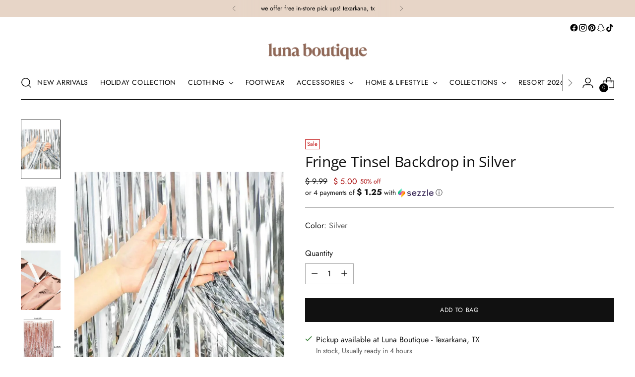

--- FILE ---
content_type: text/javascript; charset=utf-8
request_url: https://shoplunaboutique.com/products/fringe-tinsel-backdrop-in-silver.js
body_size: 980
content:
{"id":6851851583601,"title":"Fringe Tinsel Backdrop in Silver","handle":"fringe-tinsel-backdrop-in-silver","description":"Add a touch of glamour to your party backdrop with our classic silver metallic fringe curtain! Perfect for milestone celebrations, graduations, retirement parties, New Year's parties, birthdays, and more! This non-brassy, white gold tinsel streamer curtain is an easy DIY accessory that will pair perfectly with one of our balloon garlands for that Instagram-worthy backdrop. Add to doorways, a fun custom photo booth, or use it as a wall covering behind the cake table. Whatever your setup, your guests will absolutely love this backdrop! DETAILS: ⭐ 1 gold metallic fringe curtains(2m long x 1m wide) ⭐ Adhesive strip on top for hanging on a smooth surface (see picture) **Please note: the rose gold pictures are for size and packaging reference only. Please view our shop for a variety of colors to purchase separately.","published_at":"2023-03-28T14:19:02-05:00","created_at":"2023-03-28T14:18:04-05:00","vendor":"Ellie's Party Supply","type":"Fringe Party Curtain","tags":[],"price":500,"price_min":500,"price_max":500,"available":true,"price_varies":false,"compare_at_price":999,"compare_at_price_min":999,"compare_at_price_max":999,"compare_at_price_varies":false,"variants":[{"id":40161604239473,"title":"Silver","option1":"Silver","option2":null,"option3":null,"sku":null,"requires_shipping":true,"taxable":true,"featured_image":null,"available":true,"name":"Fringe Tinsel Backdrop in Silver - Silver","public_title":"Silver","options":["Silver"],"price":500,"weight":227,"compare_at_price":999,"inventory_quantity":1,"inventory_management":"shopify","inventory_policy":"deny","barcode":"04239473","requires_selling_plan":false,"selling_plan_allocations":[]}],"images":["\/\/cdn.shopify.com\/s\/files\/1\/1146\/8982\/products\/WebsitePictures_16_b0afee27-2ad5-4029-8f7e-ac3d4e9f5d19.png?v=1680031133","\/\/cdn.shopify.com\/s\/files\/1\/1146\/8982\/products\/010db0be83708c5aeabab6003672c5841c075e71f5c64a0a8c5adfc37e49fc10.webp?v=1680031132","\/\/cdn.shopify.com\/s\/files\/1\/1146\/8982\/products\/95c94594425a71d0d1c5cad10021b78740af5c85b998bb28a19d1f79e988c253_5f7c8036-fe0c-4470-8d54-4514b50376fe.webp?v=1680031133","\/\/cdn.shopify.com\/s\/files\/1\/1146\/8982\/products\/91908671108dc1d5eed536b3fc6c4859a4d8057cf6a0cf912f0c1d25123a995d_2b1c8b6a-6921-4e4e-8c2f-4b3cc3e53c30.webp?v=1680031133"],"featured_image":"\/\/cdn.shopify.com\/s\/files\/1\/1146\/8982\/products\/WebsitePictures_16_b0afee27-2ad5-4029-8f7e-ac3d4e9f5d19.png?v=1680031133","options":[{"name":"Color","position":1,"values":["Silver"]}],"url":"\/products\/fringe-tinsel-backdrop-in-silver","media":[{"alt":null,"id":23091004637297,"position":1,"preview_image":{"aspect_ratio":0.667,"height":3072,"width":2048,"src":"https:\/\/cdn.shopify.com\/s\/files\/1\/1146\/8982\/products\/WebsitePictures_16_b0afee27-2ad5-4029-8f7e-ac3d4e9f5d19.png?v=1680031133"},"aspect_ratio":0.667,"height":3072,"media_type":"image","src":"https:\/\/cdn.shopify.com\/s\/files\/1\/1146\/8982\/products\/WebsitePictures_16_b0afee27-2ad5-4029-8f7e-ac3d4e9f5d19.png?v=1680031133","width":2048},{"alt":null,"id":23091004670065,"position":2,"preview_image":{"aspect_ratio":1.0,"height":730,"width":730,"src":"https:\/\/cdn.shopify.com\/s\/files\/1\/1146\/8982\/products\/010db0be83708c5aeabab6003672c5841c075e71f5c64a0a8c5adfc37e49fc10.webp?v=1680031132"},"aspect_ratio":1.0,"height":730,"media_type":"image","src":"https:\/\/cdn.shopify.com\/s\/files\/1\/1146\/8982\/products\/010db0be83708c5aeabab6003672c5841c075e71f5c64a0a8c5adfc37e49fc10.webp?v=1680031132","width":730},{"alt":null,"id":23091004702833,"position":3,"preview_image":{"aspect_ratio":1.0,"height":730,"width":730,"src":"https:\/\/cdn.shopify.com\/s\/files\/1\/1146\/8982\/products\/95c94594425a71d0d1c5cad10021b78740af5c85b998bb28a19d1f79e988c253_5f7c8036-fe0c-4470-8d54-4514b50376fe.webp?v=1680031133"},"aspect_ratio":1.0,"height":730,"media_type":"image","src":"https:\/\/cdn.shopify.com\/s\/files\/1\/1146\/8982\/products\/95c94594425a71d0d1c5cad10021b78740af5c85b998bb28a19d1f79e988c253_5f7c8036-fe0c-4470-8d54-4514b50376fe.webp?v=1680031133","width":730},{"alt":null,"id":23091004735601,"position":4,"preview_image":{"aspect_ratio":1.0,"height":730,"width":730,"src":"https:\/\/cdn.shopify.com\/s\/files\/1\/1146\/8982\/products\/91908671108dc1d5eed536b3fc6c4859a4d8057cf6a0cf912f0c1d25123a995d_2b1c8b6a-6921-4e4e-8c2f-4b3cc3e53c30.webp?v=1680031133"},"aspect_ratio":1.0,"height":730,"media_type":"image","src":"https:\/\/cdn.shopify.com\/s\/files\/1\/1146\/8982\/products\/91908671108dc1d5eed536b3fc6c4859a4d8057cf6a0cf912f0c1d25123a995d_2b1c8b6a-6921-4e4e-8c2f-4b3cc3e53c30.webp?v=1680031133","width":730}],"requires_selling_plan":false,"selling_plan_groups":[]}